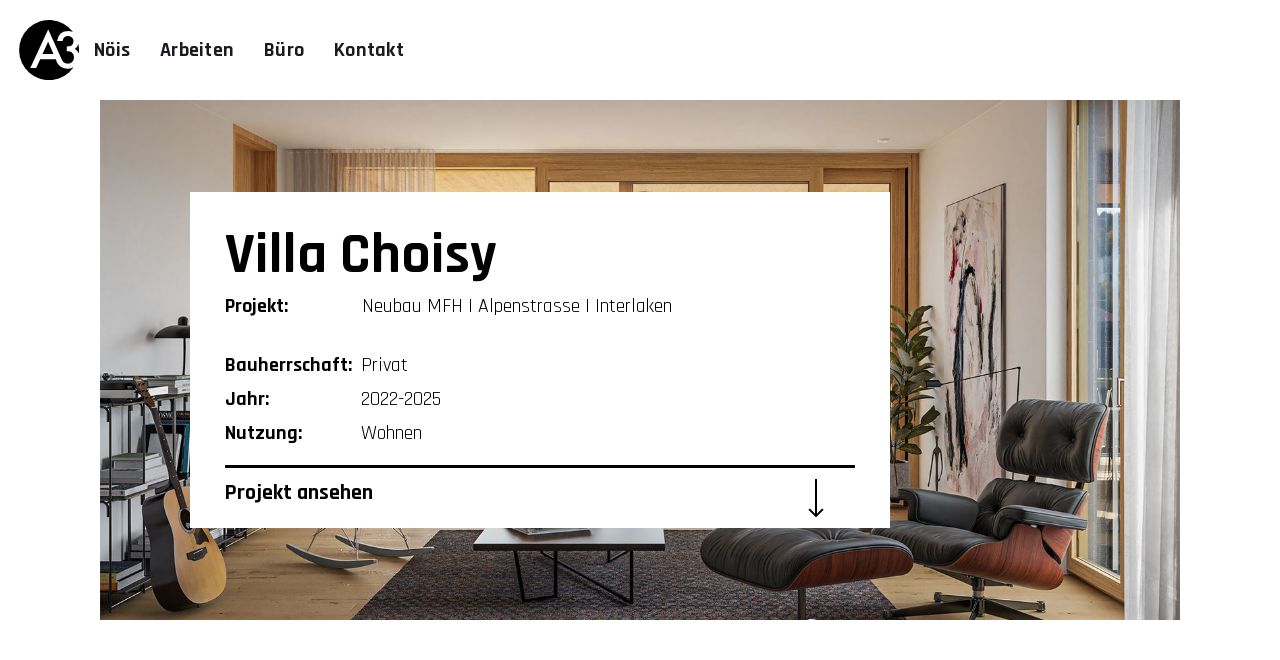

--- FILE ---
content_type: text/html
request_url: https://www.a3-architekten.ch/project/villachoisy
body_size: 4057
content:
<!DOCTYPE html><!-- This site was created in Webflow. https://webflow.com --><!-- Last Published: Mon Nov 03 2025 14:13:02 GMT+0000 (Coordinated Universal Time) --><html data-wf-domain="www.a3-architekten.ch" data-wf-page="62c587ff76839af0193648e1" data-wf-site="62bab3b2f5bedc545750e5dc" lang="de" data-wf-collection="62c587ff76839a131c3648df" data-wf-item-slug="villachoisy"><head><meta charset="utf-8"/><title>Neubau MFH | Alpenstrasse | Interlaken</title><meta content="Privat, 2022-2025, Wohnen" name="description"/><meta content="width=device-width, initial-scale=1" name="viewport"/><meta content="Webflow" name="generator"/><link href="https://cdn.prod.website-files.com/62bab3b2f5bedc545750e5dc/css/a3-architekten.webflow.shared.70cf4d78f.min.css" rel="stylesheet" type="text/css"/><link href="https://fonts.googleapis.com" rel="preconnect"/><link href="https://fonts.gstatic.com" rel="preconnect" crossorigin="anonymous"/><script src="https://ajax.googleapis.com/ajax/libs/webfont/1.6.26/webfont.js" type="text/javascript"></script><script type="text/javascript">WebFont.load({  google: {    families: ["Rajdhani:300,regular,500,600,700"]  }});</script><script type="text/javascript">!function(o,c){var n=c.documentElement,t=" w-mod-";n.className+=t+"js",("ontouchstart"in o||o.DocumentTouch&&c instanceof DocumentTouch)&&(n.className+=t+"touch")}(window,document);</script><link href="https://cdn.prod.website-files.com/62bab3b2f5bedc545750e5dc/631f495176c1ce4fe2a842d2_Fav32.png" rel="shortcut icon" type="image/x-icon"/><link href="https://cdn.prod.website-files.com/62bab3b2f5bedc545750e5dc/631f4955b7c098c8bad33fcb_Fav-256.png" rel="apple-touch-icon"/></head><body class="body-3"><div class="navbar-logo-left"><div data-animation="default" data-collapse="small" data-duration="400" data-easing="ease" data-easing2="ease" role="banner" class="navbar-logo-left-container shadow-three w-nav"><div class="navbar-wrapper"><a href="/" class="navbar-brand w-nav-brand"><img src="https://cdn.prod.website-files.com/62bab3b2f5bedc545750e5dc/62bd762aee7f146c699dc22e_A3_logo_Fav_neg.svg" loading="lazy" alt="Favicon" width="60" class="image-4"/></a><nav role="navigation" class="nav-menu-wrapper w-nav-menu"><ul role="list" class="nav-menu-two w-list-unstyled"><li><a href="/nois" class="nav-link">Nöis</a></li><li><a href="/arbeiten" class="nav-link">Arbeiten</a></li><li><a href="/buro" class="nav-link">Büro</a></li><li><a href="/kontakt" class="nav-link">Kontakt</a></li></ul></nav><div class="menu-button w-nav-button"><div data-w-id="4b4dd4ef-385e-ee19-add3-9f0c229b894c" data-is-ix2-target="1" class="lotty-nav" data-animation-type="lottie" data-src="https://cdn.prod.website-files.com/62bab3b2f5bedc545750e5dc/630fcabfdf22666986802419_8653-simple-burger-menu%20(1).json" data-loop="0" data-direction="1" data-autoplay="0" data-renderer="svg" data-default-duration="2" data-duration="0"></div></div></div></div></div><div class="hero-wrapper"><div class="hero"><img loading="lazy" alt="Moderner Ersatzneubau für die Villa Choisy mit architektonischen und funktionalen Mehrwerten in Interlaken. Am grosszügigen Wohnraum grenzt die private Loggia." src="https://cdn.prod.website-files.com/62bd66c29154f03ba2eb64bb/635a69d7f2ef04ed1787e187_1031_A3_interlaken_INNEN_A_querformat.jpg" sizes="(max-width: 479px) 92vw, (max-width: 767px) 87vw, (max-width: 991px) 85vw, 98vw" srcset="https://cdn.prod.website-files.com/62bd66c29154f03ba2eb64bb/635a69d7f2ef04ed1787e187_1031_A3_interlaken_INNEN_A_querformat-p-500.jpg 500w, https://cdn.prod.website-files.com/62bd66c29154f03ba2eb64bb/635a69d7f2ef04ed1787e187_1031_A3_interlaken_INNEN_A_querformat-p-800.jpg 800w, https://cdn.prod.website-files.com/62bd66c29154f03ba2eb64bb/635a69d7f2ef04ed1787e187_1031_A3_interlaken_INNEN_A_querformat-p-1080.jpg 1080w, https://cdn.prod.website-files.com/62bd66c29154f03ba2eb64bb/635a69d7f2ef04ed1787e187_1031_A3_interlaken_INNEN_A_querformat-p-1600.jpg 1600w, https://cdn.prod.website-files.com/62bd66c29154f03ba2eb64bb/635a69d7f2ef04ed1787e187_1031_A3_interlaken_INNEN_A_querformat.jpg 1920w" class="hero-img"/><div class="hero-textblock"><div><h1>Villa Choisy</h1><div class="project-detail-div"><div class="project-lable-div"><div class="project-detail-lables bezeichnung"><strong class="bold-text">Projekt:</strong></div><div class="project-details-textblock">Neubau MFH | Alpenstrasse | Interlaken</div></div><div class="project-lable-div"><div class="project-detail-lables"><strong class="bold-text">Bauherrschaft:<!-- -->‍</strong></div><div class="project-details-textblock">Privat</div></div><div class="project-lable-div"><div class="project-detail-lables"><strong class="bold-text">Jahr:</strong></div><div class="project-details-textblock">2022-2025</div></div><div class="project-lable-div last"><div class="project-detail-lables"><strong class="bold-text">Nutzung:</strong></div><div class="project-details-textblock">Wohnen</div></div></div></div><a href="#details" data-w-id="e73f7fba-8719-efa0-0c14-94c4f6fa0e70" class="button-primary w-inline-block"><div class="text-block">Projekt ansehen</div><img src="https://cdn.prod.website-files.com/62bab3b2f5bedc545750e5dc/62baeeb18326f56036936598_arrow.svg" loading="lazy" data-w-id="e73f7fba-8719-efa0-0c14-94c4f6fa0e73" alt="Pfeil für mehr Informationen" class="arrow down"/></a></div></div></div><div id="details" class="section"><div class="container-2 w-container"><h1>Details</h1><div class="rich-text-block w-richtext"><p>Die Villa Choisy wurde im Jahr 2024 mit dem Real Estate &amp; Architecture Award in der Kategorie „Architectural Design“ ausgezeichnet. Laut der Jury repräsentiert die Villa Choisy die Zukunft des Wohnens – nachhaltig, luxuriös und bis ins kleinste Detail durchdacht. Sie verbindet Eleganz mit modernem Wohnkomfort und setzt neue Maßstäbe für nachhaltiges Bauen.</p><p>Als Ersatzneubau für die um 1870 erbaute Villa Choisy ist das neue Stadthaus dem altehrwürdigen architektonisch ebenbürtig. <br/>Zusätzlich bietet es städtebauliche, architektonische und funktionale Mehrwerte. Von der Alpenstrasse betreten Sie über eine schwellenlose Rampe das grosszügig gestaltete Foyer, in welchem die einstige Villa Choisy noch immer den feinen Hauch ihrer Geschichte verströmt. Gleichzeitig spielt die Innenarchitektur mit der Moderne. Diese Verbindung schafft eine einzigartige Atmosphäre.</p><p>Jede Wohnung profitiert von einer sonnigen Lage. Weiter haben alle Wohneinheiten ein durchdachtes, nicht alltägliches Grundrisskonzept gemein, das viel Kreativität bei der Einrichtung erlaubt. Auch ist die Materialisierung des rollstuhlgängig konzipierten Innenausbaus keineswegs alltäglich.</p><p>Das Bepflanzungskonzept im Garten ist auf Vielzeitigkeit ausgerichtet. Somit trägt es ganzjährig zur ästhetischen Erfahrung und Erholung bei. Den Trend nach gemeinschaftlicher Nutzung von Lebensräumen nimmt der Pavillon auf, der vielen Gästen der Villa Choisy Raum für Austausch und Heiterkeit bietet.</p></div><div class="img-landscape"><img loading="lazy" alt="Innovative Wohnungen mit einer sonnigen Lage in der Deutschschweiz. Die Fassade wird mit glasierten Keramikplatten verkleidet.Der Neubau schliesst die Stadtstruktur gegenüber der geschichtsträchtigen Höhematte ab." src="https://cdn.prod.website-files.com/62bd66c29154f03ba2eb64bb/62ea36d25f58248fe4dfc594_querformat-2.jpg" sizes="(max-width: 479px) 92vw, (max-width: 767px) 87vw, (max-width: 991px) 85vw, 98vw" srcset="https://cdn.prod.website-files.com/62bd66c29154f03ba2eb64bb/62ea36d25f58248fe4dfc594_querformat-2-p-500.jpg 500w, https://cdn.prod.website-files.com/62bd66c29154f03ba2eb64bb/62ea36d25f58248fe4dfc594_querformat-2-p-800.jpg 800w, https://cdn.prod.website-files.com/62bd66c29154f03ba2eb64bb/62ea36d25f58248fe4dfc594_querformat-2-p-1080.jpg 1080w, https://cdn.prod.website-files.com/62bd66c29154f03ba2eb64bb/62ea36d25f58248fe4dfc594_querformat-2-p-1600.jpg 1600w, https://cdn.prod.website-files.com/62bd66c29154f03ba2eb64bb/62ea36d25f58248fe4dfc594_querformat-2.jpg 1920w" class="project-img"/></div><div class="flex-container prject-flex"><div class="zitat"><p class="paragraph">Die vorangegangene Historik wurde im Rahmen eines Stadthauses neu interpretiert.</p></div><div class="square"><img src="https://cdn.prod.website-files.com/62bd66c29154f03ba2eb64bb/62ea36d53820c883ed3bd84d_q3.jpg" loading="lazy" alt="" sizes="(max-width: 479px) 92vw, (max-width: 767px) 87vw, (max-width: 991px) 40vw, 49vw" srcset="https://cdn.prod.website-files.com/62bd66c29154f03ba2eb64bb/62ea36d53820c883ed3bd84d_q3-p-500.jpg 500w, https://cdn.prod.website-files.com/62bd66c29154f03ba2eb64bb/62ea36d53820c883ed3bd84d_q3-p-800.jpg 800w, https://cdn.prod.website-files.com/62bd66c29154f03ba2eb64bb/62ea36d53820c883ed3bd84d_q3.jpg 1000w" class="project-img"/></div></div><div class="img-landscape"><img loading="lazy" alt="Ein Grundrisskonzept vom A3 Architekturbüro, dass viel Kreativität bei der Einrichtung erlaubt. So wird eine gute Wohnqualität zugelassen.Die Architekten planen ein rollstuhlgerechtes Neubauprojekt mit einem grosszügig gestalteten Foyer für mehr Barrierefreiheit." src="https://cdn.prod.website-files.com/62bd66c29154f03ba2eb64bb/634d37f37593eb782a5cdb51_1905_Pla%CC%88ne_16_9.jpg" sizes="(max-width: 479px) 92vw, (max-width: 767px) 87vw, (max-width: 991px) 85vw, 98vw" srcset="https://cdn.prod.website-files.com/62bd66c29154f03ba2eb64bb/634d37f37593eb782a5cdb51_1905_Pla%CC%88ne_16_9-p-500.jpg 500w, https://cdn.prod.website-files.com/62bd66c29154f03ba2eb64bb/634d37f37593eb782a5cdb51_1905_Pla%CC%88ne_16_9-p-800.jpg 800w, https://cdn.prod.website-files.com/62bd66c29154f03ba2eb64bb/634d37f37593eb782a5cdb51_1905_Pla%CC%88ne_16_9-p-1080.jpg 1080w, https://cdn.prod.website-files.com/62bd66c29154f03ba2eb64bb/634d37f37593eb782a5cdb51_1905_Pla%CC%88ne_16_9-p-1600.jpg 1600w, https://cdn.prod.website-files.com/62bd66c29154f03ba2eb64bb/634d37f37593eb782a5cdb51_1905_Pla%CC%88ne_16_9.jpg 1920w" class="project-img"/></div><div class="flex-container prject-flex"><div class="square left"><img src="https://cdn.prod.website-files.com/62bd66c29154f03ba2eb64bb/670f58d86ae7c432bb71e4f7_1905_Real%20Estate%20%26%20architecture%20award_1500x1500.png" loading="lazy" alt="Das Projekt wurde von Real Estate &amp; Architecture Awards ausgezeichnet, es verkörpert die Symbiose zwischen modernem Design und Nachhaltigkeit. Die Villa Choisy steht exemplarisch für die Zukunft des Wohnens – nachhaltig, luxuriös und durchdacht bis ins kleinste Detail." sizes="(max-width: 479px) 92vw, (max-width: 767px) 87vw, (max-width: 991px) 40vw, 49vw" srcset="https://cdn.prod.website-files.com/62bd66c29154f03ba2eb64bb/670f58d86ae7c432bb71e4f7_1905_Real%20Estate%20%26%20architecture%20award_1500x1500-p-500.png 500w, https://cdn.prod.website-files.com/62bd66c29154f03ba2eb64bb/670f58d86ae7c432bb71e4f7_1905_Real%20Estate%20%26%20architecture%20award_1500x1500-p-800.png 800w, https://cdn.prod.website-files.com/62bd66c29154f03ba2eb64bb/670f58d86ae7c432bb71e4f7_1905_Real%20Estate%20%26%20architecture%20award_1500x1500-p-1080.png 1080w, https://cdn.prod.website-files.com/62bd66c29154f03ba2eb64bb/670f58d86ae7c432bb71e4f7_1905_Real%20Estate%20%26%20architecture%20award_1500x1500.png 1500w" class="project-img"/></div><div class="square"><img src="https://cdn.prod.website-files.com/62bd66c29154f03ba2eb64bb/62ea36e1747ad25feb69aab4_q2.jpg" loading="lazy" alt="Helle Farben und grosse Fenster wurden bewusst für ein erfreuliches wohnen eingesetzt." sizes="(max-width: 479px) 92vw, (max-width: 767px) 87vw, (max-width: 991px) 40vw, 49vw" srcset="https://cdn.prod.website-files.com/62bd66c29154f03ba2eb64bb/62ea36e1747ad25feb69aab4_q2-p-500.jpg 500w, https://cdn.prod.website-files.com/62bd66c29154f03ba2eb64bb/62ea36e1747ad25feb69aab4_q2-p-800.jpg 800w, https://cdn.prod.website-files.com/62bd66c29154f03ba2eb64bb/62ea36e1747ad25feb69aab4_q2.jpg 1000w" class="project-img"/></div></div></div></div><section class="footer"><div class="container"><div class="footer-wrapper-three"><a data-w-id="5587ca14-dfdb-b5a4-acd8-a6b4beb1b70a" href="/kontakt" class="button-footer w-inline-block"><div class="text-footer">Wir freuen uns über Ihren Besuch</div><img src="https://cdn.prod.website-files.com/62bab3b2f5bedc545750e5dc/62baeeb18326f56036936598_arrow.svg" loading="lazy" alt="Pfeil für mehr Informationen" class="arrow footerarrow"/></a><div class="footer-social-block-three"><div class="footer-legal-block"><a href="/impressum" class="footer-legal-link first">Impressum</a><a href="/datenschutz" class="footer-legal-link">Datenschutz</a></div><div class="social-icon-container"><a href="https://www.instagram.com/a3architektenag/" target="_blank" class="footer-social-link-three w-inline-block"><img src="https://cdn.prod.website-files.com/62bab3b2f5bedc545750e5dc/62bebb4c96e2ae63470ca531_insta%20fav.svg" loading="lazy" width="24" alt="Instagram von A3 Architekten"/></a><a href="https://www.linkedin.com/company/a3-architekten/" target="_blank" class="footer-social-link-three w-inline-block"><img src="https://cdn.prod.website-files.com/62bab3b2f5bedc545750e5dc/62bebbed7be4214dd1d8e138_linkedin%20fav.svg" loading="lazy" width="24" alt="LinkedIn von A3 Architekten"/></a></div></div></div></div></section><script src="https://d3e54v103j8qbb.cloudfront.net/js/jquery-3.5.1.min.dc5e7f18c8.js?site=62bab3b2f5bedc545750e5dc" type="text/javascript" integrity="sha256-9/aliU8dGd2tb6OSsuzixeV4y/faTqgFtohetphbbj0=" crossorigin="anonymous"></script><script src="https://cdn.prod.website-files.com/62bab3b2f5bedc545750e5dc/js/webflow.schunk.57d5559d2f0cd9f8.js" type="text/javascript"></script><script src="https://cdn.prod.website-files.com/62bab3b2f5bedc545750e5dc/js/webflow.d6b364a9.e5a37bb71886561f.js" type="text/javascript"></script></body></html>

--- FILE ---
content_type: image/svg+xml
request_url: https://cdn.prod.website-files.com/62bab3b2f5bedc545750e5dc/62bd762aee7f146c699dc22e_A3_logo_Fav_neg.svg
body_size: 122
content:
<svg id="Ebene_1" data-name="Ebene 1" xmlns="http://www.w3.org/2000/svg" viewBox="0 0 151.6 151.29"><path d="M152.93,84.87a21.75,21.75,0,0,1,9.88,11.93,74.5,74.5,0,0,0-1-24,22.24,22.24,0,0,1-8.91,12.08Z" transform="translate(-11.76 -12.23)"/><path d="M124.23,133a26.85,26.85,0,0,1-16.71-14.84c-2.94-6.85-2.89-7.2-2.89-7.2H65.33L55.11,133.17H40.18L85.6,35.81l33.73,74.93c1.49,3.15,3,6,5.1,7.81q4.13,3.53,10.78,3.52a14.93,14.93,0,0,0,11.11-4.45,16,16,0,0,0,4.4-11.56q0-9.25-6.59-13.17-3.87-2.25-11.95-2.26V78.82q8.79,0,11.83-1.95,5.42-3.45,5.41-11a12.52,12.52,0,0,0-3.92-9.56,13.87,13.87,0,0,0-10.05-3.74c-3.85,0-6.82.94-8.92,2.79S123,60.44,122,64.94h-13.8Q110.35,52,117,46t18.6-6a31.05,31.05,0,0,1,12.49,2.41,75.66,75.66,0,1,0,1.48,89,32.28,32.28,0,0,1-14.92,3.33,33.93,33.93,0,0,1-10.44-1.7Z" transform="translate(-11.76 -12.23)"/><polygon points="59.34 85.69 87.22 85.69 73.61 54.55 59.34 85.69"/></svg>

--- FILE ---
content_type: image/svg+xml
request_url: https://cdn.prod.website-files.com/62bab3b2f5bedc545750e5dc/62bebb4c96e2ae63470ca531_insta%20fav.svg
body_size: -226
content:
<svg width="21" height="21" viewBox="0 0 21 21" fill="none" xmlns="http://www.w3.org/2000/svg">
<rect x="0.75" y="0.75" width="19.5" height="19.5" stroke="black" stroke-width="1.5"/>
<circle cx="10.5" cy="11.25" r="4.5" stroke="black" stroke-width="1.5"/>
<circle cx="16.5" cy="4.5" r="1.5" fill="black"/>
</svg>


--- FILE ---
content_type: image/svg+xml
request_url: https://cdn.prod.website-files.com/62bab3b2f5bedc545750e5dc/62baeeb18326f56036936598_arrow.svg
body_size: -133
content:
<svg width="38" height="16" viewBox="0 0 38 16" fill="none" xmlns="http://www.w3.org/2000/svg">
<path d="M37.7071 8.7071C38.0976 8.31658 38.0976 7.68341 37.7071 7.29289L31.3431 0.928929C30.9526 0.538405 30.3195 0.538405 29.9289 0.92893C29.5384 1.31945 29.5384 1.95262 29.9289 2.34314L35.5858 8L29.9289 13.6569C29.5384 14.0474 29.5384 14.6805 29.9289 15.0711C30.3195 15.4616 30.9526 15.4616 31.3431 15.0711L37.7071 8.7071ZM8.74228e-08 9L37 9L37 7L-8.74228e-08 7L8.74228e-08 9Z" fill="black"/>
</svg>


--- FILE ---
content_type: image/svg+xml
request_url: https://cdn.prod.website-files.com/62bab3b2f5bedc545750e5dc/62bebbed7be4214dd1d8e138_linkedin%20fav.svg
body_size: 8
content:
<svg width="21" height="21" viewBox="0 0 21 21" fill="none" xmlns="http://www.w3.org/2000/svg">
<path d="M5.44 3.994V16H7.276V3.994H5.44ZM9.80894 16H11.5729V12.364C11.5729 9.916 12.3829 9.808 13.1749 9.808C13.8409 9.808 14.5609 9.862 14.5609 11.788V16H16.3249V11.356C16.3249 10.186 16.1449 9.664 15.8569 9.25C15.6229 8.926 15.0289 8.224 13.6249 8.224C13.1929 8.224 12.3289 8.278 11.5729 9.124V8.422H9.80894V16Z" fill="black"/>
<rect x="0.75" y="0.75" width="19.5" height="19.5" stroke="black" stroke-width="1.5"/>
</svg>
